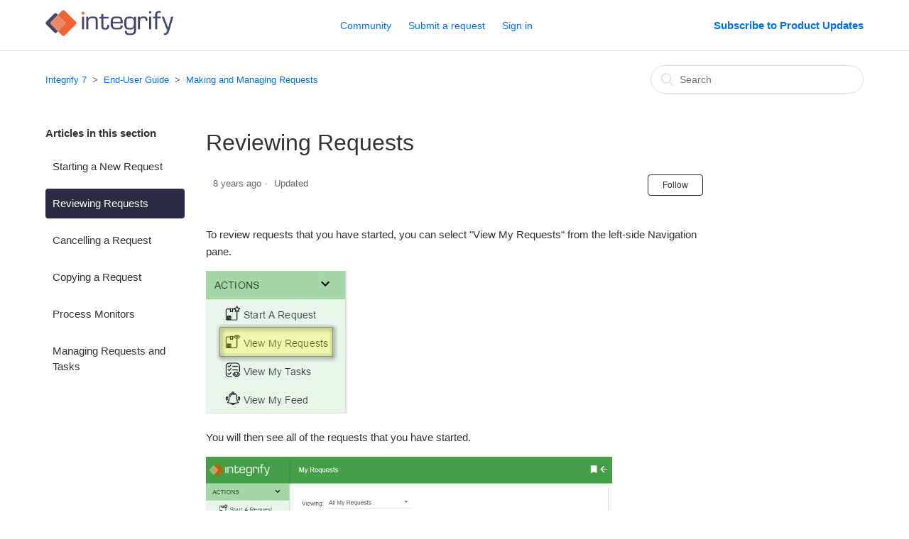

--- FILE ---
content_type: text/html; charset=utf-8
request_url: https://help7.integrify.com/hc/en-us/articles/115004339567-Reviewing-Requests
body_size: 4790
content:
<!DOCTYPE html>
<html dir="ltr" lang="en-US">
<head>
  <meta charset="utf-8" />
  <!-- v26900 -->


  <title>Reviewing Requests &ndash; Integrify 7</title>

  <meta name="csrf-param" content="authenticity_token">
<meta name="csrf-token" content="">

  <meta name="description" content="To review requests that you have started, you can select &quot;View My Requests&quot; from the left-side Navigation pane.  You will then..." /><meta property="og:image" content="https://help7.integrify.com/hc/theming_assets/01HZKS9EH2SD0DC3CS9Y9QDFQT" />
<meta property="og:type" content="website" />
<meta property="og:site_name" content="Integrify 7" />
<meta property="og:title" content="Reviewing Requests" />
<meta property="og:description" content="To review requests that you have started, you can select &quot;View My Requests&quot; from the left-side Navigation pane.

You will then see all of the requests that you have started.


You can sort by click..." />
<meta property="og:url" content="https://help7.integrify.com/hc/en-us/articles/115004339567-Reviewing-Requests" />
<link rel="canonical" href="https://help7.integrify.com/hc/en-us/articles/115004339567-Reviewing-Requests">
<link rel="alternate" hreflang="en-us" href="https://help7.integrify.com/hc/en-us/articles/115004339567-Reviewing-Requests">
<link rel="alternate" hreflang="x-default" href="https://help7.integrify.com/hc/en-us/articles/115004339567-Reviewing-Requests">

  <link rel="stylesheet" href="//static.zdassets.com/hc/assets/application-f34d73e002337ab267a13449ad9d7955.css" media="all" id="stylesheet" />
    <!-- Entypo pictograms by Daniel Bruce — www.entypo.com -->
    <link rel="stylesheet" href="//static.zdassets.com/hc/assets/theming_v1_support-e05586b61178dcde2a13a3d323525a18.css" media="all" />
  <link rel="stylesheet" type="text/css" href="/hc/theming_assets/847350/3265748/style.css?digest=30036111147795">

  <link rel="icon" type="image/x-icon" href="/hc/theming_assets/01HZKS9ENAFPE55GT4S6F4XSWR">

    <script src="//static.zdassets.com/hc/assets/jquery-ed472032c65bb4295993684c673d706a.js"></script>
    

  <meta content="width=device-width, initial-scale=1.0, maximum-scale=1.0, user-scalable=0" name="viewport" />

  <script type="text/javascript" src="/hc/theming_assets/847350/3265748/script.js?digest=30036111147795"></script>
</head>
<body class="community-enabled">
  
  
  

  <header class="header">
  <div class="logo">
    <a title="Home" href="/hc/en-us">
      <img src="/hc/theming_assets/01HZKS9EH2SD0DC3CS9Y9QDFQT" alt="Logo">
    </a>
  </div>
  <div class="nav-wrapper">
    <span class="icon-menu"></span>
    <nav class="user-nav" id="user-nav">
      <a href="/hc/en-us/community/topics">Community</a>
    </nav>
    <a class="submit-a-request" href="/hc/en-us/requests/new">Submit a request</a>   
      <a class="login" data-auth-action="signin" role="button" rel="nofollow" title="Opens a dialog" href="https://integrify.zendesk.com/access?locale=en-us&amp;brand_id=3265748&amp;return_to=https%3A%2F%2Fhelp7.integrify.com%2Fhc%2Fen-us%2Farticles%2F115004339567-Reviewing-Requests&amp;locale=en-us">Sign in</a>

  </div>
  <div><b><a href="https://get.integrify.com/product-updates">Subscribe to Product Updates</a></b></div>
</header>


  <main role="main">
    <div class="container-divider"></div>
<div class="container">
  <nav class="sub-nav">
    <ol class="breadcrumbs">
  
    <li title="Integrify 7">
      
        <a href="/hc/en-us">Integrify 7</a>
      
    </li>
  
    <li title="End-User Guide">
      
        <a href="/hc/en-us/categories/115000795187-End-User-Guide">End-User Guide</a>
      
    </li>
  
    <li title="Making and Managing Requests">
      
        <a href="/hc/en-us/sections/115001345768-Making-and-Managing-Requests">Making and Managing Requests</a>
      
    </li>
  
</ol>

    <form role="search" class="search" data-search="" action="/hc/en-us/search" accept-charset="UTF-8" method="get"><input type="hidden" name="utf8" value="&#x2713;" autocomplete="off" /><input type="hidden" name="category" id="category" value="115000795187" autocomplete="off" />
<input type="search" name="query" id="query" placeholder="Search" aria-label="Search" /></form>
  </nav>

  <div class="article-container" id="article-container">
    <section class="article-sidebar">
      <section class="section-articles collapsible-sidebar">
        <h3 class="collapsible-sidebar-title sidenav-title">Articles in this section</h3>
        <ul>
          
            <li>
              <a href="/hc/en-us/articles/115004339547-Starting-a-New-Request" class="sidenav-item ">Starting a New Request</a>
            </li>
          
            <li>
              <a href="/hc/en-us/articles/115004339567-Reviewing-Requests" class="sidenav-item current-article">Reviewing Requests</a>
            </li>
          
            <li>
              <a href="/hc/en-us/articles/115004339787-Cancelling-a-Request" class="sidenav-item ">Cancelling a Request</a>
            </li>
          
            <li>
              <a href="/hc/en-us/articles/115004339847-Copying-a-Request" class="sidenav-item ">Copying a Request</a>
            </li>
          
            <li>
              <a href="/hc/en-us/articles/115004489848-Process-Monitors" class="sidenav-item ">Process Monitors</a>
            </li>
          
            <li>
              <a href="/hc/en-us/articles/115004489808-Managing-Requests-and-Tasks" class="sidenav-item ">Managing Requests and Tasks</a>
            </li>
          
        </ul>
        
      </section>
    </section>

    <article class="article">
      <header class="article-header">
        <h1 title="Reviewing Requests" class="article-title">
          Reviewing Requests
          
        </h1>

        <div class="article-author">
          <div class="article-meta">
    

            <ul class="meta-group">
              
                <li class="meta-data"><time datetime="2017-04-10T18:56:11Z" title="2017-04-10T18:56:11Z" data-datetime="relative">April 10, 2017 18:56</time></li>
                <li class="meta-data">Updated</li>
              
            </ul>
          </div>
        </div>
        <a class="article-subscribe" title="Opens a sign-in dialog" rel="nofollow" role="button" data-auth-action="signin" aria-selected="false" href="/hc/en-us/articles/115004339567-Reviewing-Requests/subscription.html">Follow</a>
      </header>

      <section class="article-info">
        <div class="article-content">
          <div class="article-body"><p>To review requests that you have started, you can select "View My Requests" from the left-side Navigation pane.</p>
<p><img src="/hc/article_attachments/115009617067/view-my-requests.jpg" alt="view-my-requests.jpg" /></p>
<p>You will then see all of the requests that you have started.</p>
<p><img src="/hc/article_attachments/115009618247/view-all-requests.jpg" alt="view-all-requests.jpg" width="572" height="453" /></p>
<ul>
<li>You can sort by clicking on the column heading (ID, Name, Process name, etc.)</li>
<li>You can filter by clicking on the "Viewing" dropdown above the list and selecting the appropriate filter view (All My Requests, In Progress, Completed)</li>
</ul>
<p>Select the "View" icon next to any request that you want to open.</p>
<p><img src="/hc/article_attachments/115009617907/view-request-detail.jpg" alt="view-request-detail.jpg" width="376" height="285" /></p>
<p>You will be able to see the Request Detail, Flow View, Discussions and current status of your request.</p>
<p> </p>
<p> </p></div>

          <div class="article-attachments">
            <ul class="attachments">
              
            </ul>
          </div>
        </div>
      </section>

      <footer>
        <div class="article-footer">
          <div class="article-share">
  <ul class="share">
    <li><a href="https://www.facebook.com/share.php?title=Reviewing+Requests&u=https%3A%2F%2Fhelp7.integrify.com%2Fhc%2Fen-us%2Farticles%2F115004339567-Reviewing-Requests" class="share-facebook">Facebook</a></li>
    <li><a href="https://twitter.com/share?lang=en&text=Reviewing+Requests&url=https%3A%2F%2Fhelp7.integrify.com%2Fhc%2Fen-us%2Farticles%2F115004339567-Reviewing-Requests" class="share-twitter">Twitter</a></li>
    <li><a href="https://www.linkedin.com/shareArticle?mini=true&source=Integrify+7&title=Reviewing+Requests&url=https%3A%2F%2Fhelp7.integrify.com%2Fhc%2Fen-us%2Farticles%2F115004339567-Reviewing-Requests" class="share-linkedin">LinkedIn</a></li>
  </ul>

</div>
          
        </div>
        
          <div class="article-votes">
            <span class="article-votes-question">Was this article helpful?</span>
            <div class="article-votes-controls" role='radiogroup'>
              <a class="button article-vote article-vote-up" data-auth-action="signin" aria-selected="false" role="radio" rel="nofollow" title="Yes" href="https://integrify.zendesk.com/access?locale=en-us&amp;brand_id=3265748&amp;return_to=https%3A%2F%2Fhelp7.integrify.com%2Fhc%2Fen-us%2Farticles%2F115004339567-Reviewing-Requests"></a>
              <a class="button article-vote article-vote-down" data-auth-action="signin" aria-selected="false" role="radio" rel="nofollow" title="No" href="https://integrify.zendesk.com/access?locale=en-us&amp;brand_id=3265748&amp;return_to=https%3A%2F%2Fhelp7.integrify.com%2Fhc%2Fen-us%2Farticles%2F115004339567-Reviewing-Requests"></a>
            </div>
            <small class="article-votes-count">
              <span class="article-vote-label">0 out of 0 found this helpful</span>
            </small>
          </div>
        

       
        <div class="article-return-to-top">
          <a href="#article-container">Return to top<span class="icon-arrow-up"></span></a>
        </div>
      </footer>

      <section class="article-relatives">
        <div data-recent-articles></div>
        
  <section class="related-articles">
    
      <h3 class="related-articles-title">Related articles</h3>
    
    <ul>
      
        <li>
          <a href="/hc/en-us/related/click?data=BAh7CjobZGVzdGluYXRpb25fYXJ0aWNsZV9pZGwrCFBAzcYaADoYcmVmZXJyZXJfYXJ0aWNsZV9pZGwrCG%2F1ysYaADoLbG9jYWxlSSIKZW4tdXMGOgZFVDoIdXJsSSJAL2hjL2VuLXVzL2FydGljbGVzLzExNTAwNDQ4OTgwOC1NYW5hZ2luZy1SZXF1ZXN0cy1hbmQtVGFza3MGOwhUOglyYW5raQY%3D--aa97f8d6d295840be149d81967a1faf351f9b1a5" rel="nofollow">Managing Requests and Tasks</a>
        </li>
      
        <li>
          <a href="/hc/en-us/related/click?data=BAh7CjobZGVzdGluYXRpb25fYXJ0aWNsZV9pZGwrCEv2ysYaADoYcmVmZXJyZXJfYXJ0aWNsZV9pZGwrCG%2F1ysYaADoLbG9jYWxlSSIKZW4tdXMGOgZFVDoIdXJsSSI5L2hjL2VuLXVzL2FydGljbGVzLzExNTAwNDMzOTc4Ny1DYW5jZWxsaW5nLWEtUmVxdWVzdAY7CFQ6CXJhbmtpBw%3D%3D--3bb109b38a5b3ef652fad8a6c05b1ced6d9e18ba" rel="nofollow">Cancelling a Request</a>
        </li>
      
        <li>
          <a href="/hc/en-us/related/click?data=BAh7CjobZGVzdGluYXRpb25fYXJ0aWNsZV9pZGwrCFv1ysYaADoYcmVmZXJyZXJfYXJ0aWNsZV9pZGwrCG%2F1ysYaADoLbG9jYWxlSSIKZW4tdXMGOgZFVDoIdXJsSSI7L2hjL2VuLXVzL2FydGljbGVzLzExNTAwNDMzOTU0Ny1TdGFydGluZy1hLU5ldy1SZXF1ZXN0BjsIVDoJcmFua2kI--843eb227154def35e7bc84a542bcaabf179d0414" rel="nofollow">Starting a New Request</a>
        </li>
      
        <li>
          <a href="/hc/en-us/related/click?data=BAh7CjobZGVzdGluYXRpb25fYXJ0aWNsZV9pZGwrCHhAzcYaADoYcmVmZXJyZXJfYXJ0aWNsZV9pZGwrCG%2F1ysYaADoLbG9jYWxlSSIKZW4tdXMGOgZFVDoIdXJsSSI1L2hjL2VuLXVzL2FydGljbGVzLzExNTAwNDQ4OTg0OC1Qcm9jZXNzLU1vbml0b3JzBjsIVDoJcmFua2kJ--ea7e24703d8b6365f65b9b7deffe5545edd72372" rel="nofollow">Process Monitors</a>
        </li>
      
        <li>
          <a href="/hc/en-us/related/click?data=BAh7CjobZGVzdGluYXRpb25fYXJ0aWNsZV9pZGwrCIf2ysYaADoYcmVmZXJyZXJfYXJ0aWNsZV9pZGwrCG%2F1ysYaADoLbG9jYWxlSSIKZW4tdXMGOgZFVDoIdXJsSSI2L2hjL2VuLXVzL2FydGljbGVzLzExNTAwNDMzOTg0Ny1Db3B5aW5nLWEtUmVxdWVzdAY7CFQ6CXJhbmtpCg%3D%3D--2d9b99e6fc0475e5e87f186004155d484c7d13de" rel="nofollow">Copying a Request</a>
        </li>
      
    </ul>
  </section>


      </section>
      <div class="article-comments" id="article-comments">
        <section class="comments">
          <header class="comment-overview">
            <h3 class="comment-heading">
              Comments
            </h3>
            <p class="comment-callout">0 comments</p>
            
          </header>

          <ul id="comments" class="comment-list">
            
          </ul>

          

          

          <p class="comment-callout">Please <a data-auth-action="signin" rel="nofollow" href="https://integrify.zendesk.com/access?locale=en-us&amp;brand_id=3265748&amp;return_to=https%3A%2F%2Fhelp7.integrify.com%2Fhc%2Fen-us%2Farticles%2F115004339567-Reviewing-Requests">sign in</a> to leave a comment.</p>
        </section>
      </div>
    </article>
  </div>
</div>


  </main>

  <footer class="footer">
  <div class="footer-inner">
    <a title="Home" href="/hc/en-us">Integrify 7</a>

    <div class="footer-language-selector">
      
    </div>
  </div>
</footer>



  <!-- / -->

  
  <script src="//static.zdassets.com/hc/assets/en-us.bbb3d4d87d0b571a9a1b.js"></script>
  

  <script type="text/javascript">
  /*

    Greetings sourcecode lurker!

    This is for internal Zendesk and legacy usage,
    we don't support or guarantee any of these values
    so please don't build stuff on top of them.

  */

  HelpCenter = {};
  HelpCenter.account = {"subdomain":"integrify","environment":"production","name":"Integrify"};
  HelpCenter.user = {"identifier":"da39a3ee5e6b4b0d3255bfef95601890afd80709","email":null,"name":"","role":"anonymous","avatar_url":"https://assets.zendesk.com/hc/assets/default_avatar.png","is_admin":false,"organizations":[],"groups":[]};
  HelpCenter.internal = {"asset_url":"//static.zdassets.com/hc/assets/","web_widget_asset_composer_url":"https://static.zdassets.com/ekr/snippet.js","current_session":{"locale":"en-us","csrf_token":null,"shared_csrf_token":null},"usage_tracking":{"event":"article_viewed","data":"BAh7CDoLbG9jYWxlSSIKZW4tdXMGOgZFVDoPYXJ0aWNsZV9pZGwrCG/[base64]","url":"https://help7.integrify.com/hc/activity"},"current_record_id":"115004339567","current_record_url":"/hc/en-us/articles/115004339567-Reviewing-Requests","current_record_title":"Reviewing Requests","current_text_direction":"ltr","current_brand_id":3265748,"current_brand_name":"Integrify 7","current_brand_url":"https://integrify7.zendesk.com","current_brand_active":true,"current_path":"/hc/en-us/articles/115004339567-Reviewing-Requests","show_autocomplete_breadcrumbs":true,"user_info_changing_enabled":false,"has_user_profiles_enabled":true,"has_end_user_attachments":true,"user_aliases_enabled":false,"has_anonymous_kb_voting":false,"has_multi_language_help_center":true,"show_at_mentions":true,"embeddables_config":{"embeddables_web_widget":false,"embeddables_help_center_auth_enabled":false,"embeddables_connect_ipms":false},"answer_bot_subdomain":"static","gather_plan_state":"subscribed","has_article_verification":false,"has_gather":true,"has_ckeditor":false,"has_community_enabled":true,"has_community_badges":false,"has_community_post_content_tagging":false,"has_gather_content_tags":false,"has_guide_content_tags":true,"has_user_segments":true,"has_answer_bot_web_form_enabled":false,"has_garden_modals":false,"theming_cookie_key":"hc-da39a3ee5e6b4b0d3255bfef95601890afd80709-2-preview","is_preview":false,"has_search_settings_in_plan":true,"theming_api_version":1,"theming_settings":{"color_1":"rgba(43, 44, 68, 1)","color_2":"#ffffff","color_3":"#333333","color_4":"#0072ef","color_5":"#ffffff","font_1":"-apple-system, BlinkMacSystemFont, 'Segoe UI', Helvetica, Arial, sans-serif","font_2":"-apple-system, BlinkMacSystemFont, 'Segoe UI', Helvetica, Arial, sans-serif","logo":"/hc/theming_assets/01HZKS9EH2SD0DC3CS9Y9QDFQT","favicon":"/hc/theming_assets/01HZKS9ENAFPE55GT4S6F4XSWR","homepage_background_image":"/hc/theming_assets/01HZKS9F56VR2WXMPDGS227DPT","community_background_image":"/hc/theming_assets/01HZKS9FBNMAYJV4NZN7EWB68D","community_image":"/hc/theming_assets/01HZKS9FTNPRV6V1XM2DTEXWRX"},"has_pci_credit_card_custom_field":true,"help_center_restricted":false,"is_assuming_someone_else":false,"flash_messages":[],"user_photo_editing_enabled":true,"user_preferred_locale":"en-us","base_locale":"en-us","login_url":"https://integrify.zendesk.com/access?locale=en-us\u0026brand_id=3265748\u0026return_to=https%3A%2F%2Fhelp7.integrify.com%2Fhc%2Fen-us%2Farticles%2F115004339567-Reviewing-Requests","has_alternate_templates":false,"has_custom_statuses_enabled":true,"has_hc_generative_answers_setting_enabled":true,"has_generative_search_with_zgpt_enabled":false,"has_suggested_initial_questions_enabled":false,"has_guide_service_catalog":false,"has_service_catalog_search_poc":false,"has_service_catalog_itam":false,"has_csat_reverse_2_scale_in_mobile":false,"has_knowledge_navigation":false,"has_unified_navigation":false,"has_unified_navigation_eap_access":true,"has_csat_bet365_branding":false,"version":"v26900","dev_mode":false};
</script>

  
  <script src="//static.zdassets.com/hc/assets/moment-3b62525bdab669b7b17d1a9d8b5d46b4.js"></script>
  <script src="//static.zdassets.com/hc/assets/hc_enduser-3fe137bd143765049d06e1494fc6f66f.js"></script>
  
  
</body>
</html>